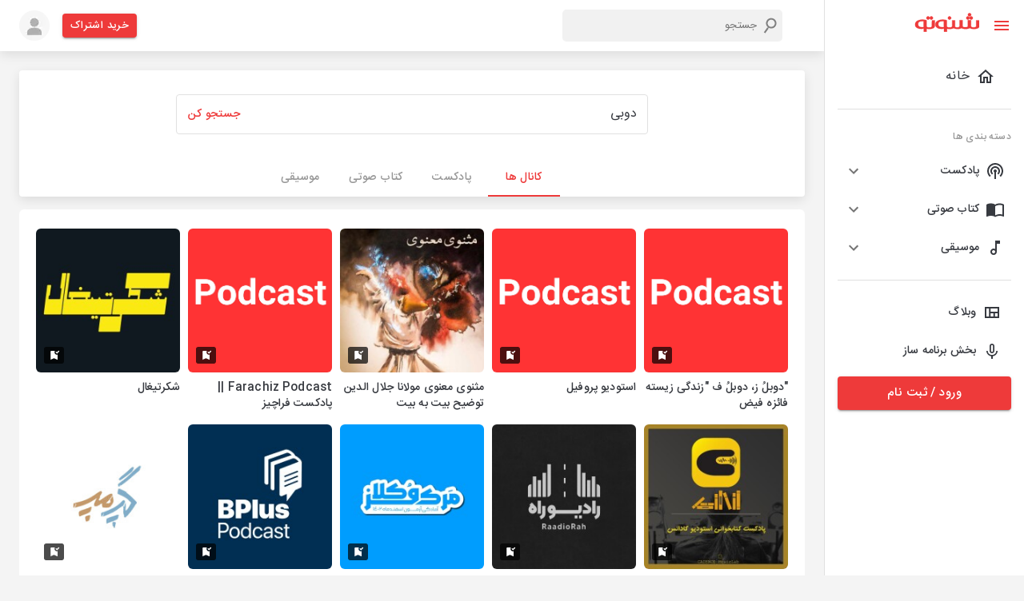

--- FILE ---
content_type: application/javascript; charset=UTF-8
request_url: https://shenoto.com/_next/static/chunks/pages/page/podcast-article-d24c7c16cc261658.js
body_size: 5747
content:
(self.webpackChunk_N_E=self.webpackChunk_N_E||[]).push([[3683],{90244:function(e,s,n){"use strict";var t=n(95318);s.Z=void 0;var i=t(n(64938)),c=n(85893),l=(0,i.default)([(0,c.jsx)("path",{d:"M11.99 2C6.47 2 2 6.48 2 12s4.47 10 9.99 10C17.52 22 22 17.52 22 12S17.52 2 11.99 2zM12 20c-4.42 0-8-3.58-8-8s3.58-8 8-8 8 3.58 8 8-3.58 8-8 8z"},"0"),(0,c.jsx)("path",{d:"M12.5 7H11v6l5.25 3.15.75-1.23-4.5-2.67z"},"1")],"AccessTime");s.Z=l},68971:function(e,s,n){"use strict";var t=n(95318);s.Z=void 0;var i=t(n(64938)),c=n(85893),l=(0,i.default)((0,c.jsx)("path",{d:"m16.24 11.51 1.57-1.57-3.75-3.75-1.57 1.57-4.14-4.13c-.78-.78-2.05-.78-2.83 0l-1.9 1.9c-.78.78-.78 2.05 0 2.83l4.13 4.13L3 17.25V21h3.75l4.76-4.76 4.13 4.13c.95.95 2.23.6 2.83 0l1.9-1.9c.78-.78.78-2.05 0-2.83l-4.13-4.13zm-7.06-.44L5.04 6.94l1.89-1.9L8.2 6.31 7.02 7.5l1.41 1.41 1.19-1.19 1.45 1.45-1.89 1.9zm7.88 7.89-4.13-4.13 1.9-1.9 1.45 1.45-1.19 1.19 1.41 1.41 1.19-1.19 1.27 1.27-1.9 1.9zm3.65-11.92c.39-.39.39-1.02 0-1.41l-2.34-2.34c-.47-.47-1.12-.29-1.41 0l-1.83 1.83 3.75 3.75 1.83-1.83z"}),"DesignServices");s.Z=l},92800:function(e,s,n){"use strict";var t=n(95318);s.Z=void 0;var i=t(n(64938)),c=n(85893),l=(0,i.default)([(0,c.jsx)("path",{d:"M20 3H4c-1.11 0-2 .89-2 2v12c0 1.1.89 2 2 2h4v2h8v-2h4c1.1 0 2-.9 2-2V5c0-1.11-.9-2-2-2zm0 14H4V5h16v12z"},"0"),(0,c.jsx)("path",{d:"M6 8.25h8v1.5H6zm10.5 1.5H18v-1.5h-1.5V7H15v4h1.5zm-6.5 2.5h8v1.5h-8zM7.5 15H9v-4H7.5v1.25H6v1.5h1.5z"},"1")],"DisplaySettings");s.Z=l},50891:function(e,s,n){"use strict";var t=n(95318);s.Z=void 0;var i=t(n(64938)),c=n(85893),l=(0,i.default)((0,c.jsx)("path",{d:"M20 4H4c-1.1 0-1.99.9-1.99 2L2 18c0 1.1.9 2 2 2h16c1.1 0 2-.9 2-2V6c0-1.1-.9-2-2-2zm0 4-8 5-8-5V6l8 5 8-5v2z"}),"Email");s.Z=l},83474:function(e,s,n){"use strict";var t=n(95318);s.Z=void 0;var i=t(n(64938)),c=n(85893),l=(0,i.default)([(0,c.jsx)("path",{d:"M12 3c-.46 0-.93.04-1.4.14-2.76.53-4.96 2.76-5.48 5.52-.48 2.61.48 5.01 2.22 6.56.43.38.66.91.66 1.47V19c0 1.1.9 2 2 2h.28c.35.6.98 1 1.72 1s1.38-.4 1.72-1H14c1.1 0 2-.9 2-2v-2.31c0-.55.22-1.09.64-1.46C18.09 13.95 19 12.08 19 10c0-3.87-3.13-7-7-7zm2 14h-4v-1h4v1zm-4 2v-1h4v1h-4zm5.31-5.26c-.09.08-.16.18-.24.26H8.92c-.08-.09-.15-.19-.24-.27-1.32-1.18-1.91-2.94-1.59-4.7.36-1.94 1.96-3.55 3.89-3.93.34-.07.68-.1 1.02-.1 2.76 0 5 2.24 5 5 0 1.43-.61 2.79-1.69 3.74z"},"0"),(0,c.jsx)("path",{d:"M11.5 11h1v3h-1z"},"1"),(0,c.jsx)("path",{d:"m9.6724 9.5808.7071-.7071 2.1214 2.1213-.7071.7071z"},"2"),(0,c.jsx)("path",{d:"m12.2081 11.7124-.707-.7071 2.1212-2.1214.7071.7072z"},"3")],"EmojiObjectsOutlined");s.Z=l},27547:function(e,s,n){"use strict";var t=n(95318);s.Z=void 0;var i=t(n(64938)),c=n(85893),l=(0,i.default)((0,c.jsx)("path",{d:"M12 12.75c1.63 0 3.07.39 4.24.9 1.08.48 1.76 1.56 1.76 2.73V18H6v-1.61c0-1.18.68-2.26 1.76-2.73 1.17-.52 2.61-.91 4.24-.91zM4 13c1.1 0 2-.9 2-2s-.9-2-2-2-2 .9-2 2 .9 2 2 2zm1.13 1.1c-.37-.06-.74-.1-1.13-.1-.99 0-1.93.21-2.78.58C.48 14.9 0 15.62 0 16.43V18h4.5v-1.61c0-.83.23-1.61.63-2.29zM20 13c1.1 0 2-.9 2-2s-.9-2-2-2-2 .9-2 2 .9 2 2 2zm4 3.43c0-.81-.48-1.53-1.22-1.85-.85-.37-1.79-.58-2.78-.58-.39 0-.76.04-1.13.1.4.68.63 1.46.63 2.29V18H24v-1.57zM12 6c1.66 0 3 1.34 3 3s-1.34 3-3 3-3-1.34-3-3 1.34-3 3-3z"}),"Groups");s.Z=l},39452:function(e,s,n){"use strict";var t=n(95318);s.Z=void 0;var i=t(n(64938)),c=n(85893),l=(0,i.default)((0,c.jsx)("path",{d:"M20 18c1.1 0 1.99-.9 1.99-2L22 5c0-1.1-.9-2-2-2H4c-1.1 0-2 .9-2 2v11c0 1.1.9 2 2 2H0c0 1.1.9 2 2 2h20c1.1 0 2-.9 2-2h-4zM4 5h16v11H4V5zm8 14c-.55 0-1-.45-1-1s.45-1 1-1 1 .45 1 1-.45 1-1 1z"}),"LaptopMac");s.Z=l},12398:function(e,s,n){"use strict";var t=n(95318);s.Z=void 0;var i=t(n(64938)),c=n(85893),l=(0,i.default)((0,c.jsx)("path",{d:"M12 14c1.66 0 2.99-1.34 2.99-3L15 5c0-1.66-1.34-3-3-3S9 3.34 9 5v6c0 1.66 1.34 3 3 3zm-1.2-9.1c0-.66.54-1.2 1.2-1.2.66 0 1.2.54 1.2 1.2l-.01 6.2c0 .66-.53 1.2-1.19 1.2-.66 0-1.2-.54-1.2-1.2V4.9zm6.5 6.1c0 3-2.54 5.1-5.3 5.1S6.7 14 6.7 11H5c0 3.41 2.72 6.23 6 6.72V21h2v-3.28c3.28-.48 6-3.3 6-6.72h-1.7z"}),"MicNone");s.Z=l},11145:function(e,s,n){"use strict";var t=n(95318);s.Z=void 0;var i=t(n(64938)),c=n(85893),l=(0,i.default)((0,c.jsx)("path",{d:"M6.62 10.79c1.44 2.83 3.76 5.14 6.59 6.59l2.2-2.2c.27-.27.67-.36 1.02-.24 1.12.37 2.33.57 3.57.57.55 0 1 .45 1 1V20c0 .55-.45 1-1 1-9.39 0-17-7.61-17-17 0-.55.45-1 1-1h3.5c.55 0 1 .45 1 1 0 1.25.2 2.45.57 3.57.11.35.03.74-.25 1.02l-2.2 2.2z"}),"Phone");s.Z=l},702:function(e,s,n){"use strict";n.r(s);var t=n(46574),i=n(66242),c=n(86886),l=n(99226),r=n(15861),o=(n(67294),n(25675)),x=n.n(o),a=n(39452),d=n(12398),h=n(90244),m=n(83474),p=n(92800),j=n(68971),f=n(27547),Z=n(11145),g=n(50891),u=n(25128),b=n(11163),v=n(9008),z=n.n(v),y=n(85893);s.default=function(){var e=(0,b.useRouter)(),s=[{icon:(0,y.jsx)(m.Z,{fontSize:"large",sx:{mb:1}}),title:"\u06cc\u06a9 \u0630\u0647\u0646 \u062e\u0644\u0627\u0642",desc:"\u0628\u0631\u0627\u06cc \u062a\u0648\u0644\u06cc\u062f \u0645\u062d\u062a\u0648\u0627\u06cc \u062c\u0630\u0627\u0628"},{icon:(0,y.jsx)(d.Z,{fontSize:"large",sx:{mb:1}}),title:" \u0645\u06cc\u06a9\u0631\u0648\u0641\u0648\u0646 \u0628\u0627 \u06a9\u06cc\u0641\u06cc\u062a \u0645\u062a\u0648\u0633\u0637 \u0628\u0647 \u0628\u0627\u0644\u0627",desc:"\u062c\u0647\u062a \u0636\u0628\u0637 \u0635\u062f\u0627\u06cc \u0634\u0645\u0627"},{icon:(0,y.jsx)(a.Z,{fontSize:"large",sx:{mb:1}}),title:"\u06cc\u06a9 \u06a9\u0627\u0645\u067e\u06cc\u0648\u062a\u0631 \u06cc\u0627 \u0644\u067e \u062a\u0627\u067e",desc:"\u06a9\u0647 \u0627\u0632 \u0622\u0646 \u0628\u0631\u0627\u06cc \u0648\u06cc\u0631\u0627\u06cc\u0634 \u0641\u0627\u06cc\u0644\u200c\u0647\u0627 \u0627\u0633\u062a\u0641\u0627\u062f\u0647 \u06a9\u0646\u06cc\u062f"},{icon:(0,y.jsx)(h.Z,{fontSize:"large",sx:{mb:1}}),title:"\u0645\u0642\u062f\u0627\u0631 \u0632\u06cc\u0627\u062f\u06cc \u0632\u0645\u0627\u0646",desc:"\u062a\u0627 \u0628\u0631\u0627\u06cc \u0633\u0627\u062e\u062a \u067e\u0627\u062f\u06a9\u0633\u062a \u0635\u0631\u0641 \u06a9\u0646\u06cc\u062f"}],n=[{icon:(0,y.jsx)(d.Z,{fontSize:"large",sx:{mb:1},color:"secondary"}),title:"\u0636\u0628\u0637"},{icon:(0,y.jsx)(p.Z,{fontSize:"large",sx:{mb:1},color:"secondary"}),title:"\u062a\u062f\u0648\u06cc\u0646"},{icon:(0,y.jsx)(j.Z,{fontSize:"large",sx:{mb:1},color:"secondary"}),title:"\u0647\u0648\u06cc\u062a \u0628\u0635\u0631\u06cc \u0648 \u0637\u0631\u0627\u062d\u06cc"},{icon:(0,y.jsx)(f.Z,{fontSize:"large",sx:{mb:1},color:"secondary"}),title:"\u062a\u0628\u0644\u06cc\u063a\u0627\u062a"}];return(0,y.jsxs)(t.Z,{maxWidth:"lg",sx:{my:{xs:3,md:5},px:{xs:0,md:3}},children:[(0,y.jsx)(z(),{children:(0,y.jsx)("link",{rel:"canonical",href:"https://shenoto.com"+e.asPath})}),(0,y.jsx)(i.Z,{className:"box-shadow-1",children:(0,y.jsxs)(c.ZP,{container:!0,spacing:2,children:[(0,y.jsx)(c.ZP,{item:!0,xs:12,sm:6,children:(0,y.jsx)(l.Z,{sx:{width:1,height:"450px",position:"relative"},children:(0,y.jsx)(x(),{src:"/images/podcast-article.jpg",alt:"podcast-article",layout:"fill",className:"cu-image-next"})})}),(0,y.jsx)(c.ZP,{item:!0,xs:12,sm:6,children:(0,y.jsxs)(l.Z,{sx:{display:"flex",flexDirection:"column",justifyContent:"center",height:1,p:2},children:[(0,y.jsx)(r.Z,{component:"span",sx:{width:"40px",height:"4px",background:"#EE3A3A",borderRadius:"2px",mb:2}}),(0,y.jsx)(r.Z,{component:"h1",variant:"h4",sx:{fontWeight:"bold",mb:4},children:"\u0631\u0627\u0647\u0646\u0645\u0627\u06cc \u0633\u0627\u062e\u062a \u067e\u0627\u062f\u06a9\u0633\u062a"}),(0,y.jsx)(r.Z,{children:"\u0627\u06cc\u0646 \u0631\u0627\u0647\u0646\u0645\u0627\u06cc \u0633\u0627\u062e\u062a \u067e\u0627\u062f\u06a9\u0633\u062a \u0628\u0647 \u0634\u0645\u0627 \u06a9\u0645\u06a9 \u0645\u06cc\u200c\u06a9\u0646\u062f \u062a\u0627 \u0628\u0627 \u0645\u0631\u0627\u062d\u0644\u060c \u0627\u0628\u0632\u0627\u0631\u0647\u0627 \u0648 \u0647\u0631 \u0622\u0646\u0686\u0647 \u06a9\u0647 \u062f\u0631 \u0637\u06cc \u0645\u0633\u06cc\u0631 \u062a\u0648\u0644\u06cc\u062f \u06cc\u06a9 \u0641\u0627\u06cc\u0644 \u0635\u0648\u062a\u06cc \u0648 \u0627\u0646\u062a\u0634\u0627\u0631 \u0622\u0646 \u0646\u06cc\u0627\u0632 \u062f\u0627\u0631\u06cc\u062f \u0622\u0634\u0646\u0627 \u0634\u0648\u06cc\u062f. \u067e\u06cc\u0634 \u0627\u0632 \u067e\u0631\u062f\u0627\u062e\u062a\u0646 \u0628\u0647 \u0627\u06cc\u0646 \u0645\u0648\u0636\u0648\u0639 \u0628\u0647 \u0627\u06cc\u0646 \u0622\u0645\u0627\u0631\u0647\u0627 \u062a\u0648\u062c\u0647 \u06a9\u0646\u06cc\u062f:"})]})})]})}),(0,y.jsxs)(c.ZP,{container:!0,rowSpacing:8,sx:{mb:8,mt:2},children:[(0,y.jsx)(c.ZP,{item:!0,xs:12,md:4,children:(0,y.jsxs)(l.Z,{sx:{display:"flex",flexDirection:"column",alignItems:"center"},children:[(0,y.jsx)(r.Z,{component:"span",variant:"h4",sx:{fontWeight:"bold"},children:"1000+"}),(0,y.jsx)(r.Z,{component:"span",className:"color-grey-2",children:"\u0628\u0627\u0631 \u067e\u062e\u0634 \u0628\u0647 \u0627\u0632\u0627\u06cc \u0647\u0631 \u0641\u0627\u06cc\u0644 \u067e\u0627\u062f\u06a9\u0633\u062a"})]})}),(0,y.jsx)(c.ZP,{item:!0,xs:12,md:4,children:(0,y.jsxs)(l.Z,{sx:{display:"flex",flexDirection:"column",alignItems:"center"},children:[(0,y.jsx)(r.Z,{component:"span",variant:"h4",sx:{fontWeight:"bold"},children:"30+"}),(0,y.jsx)(r.Z,{component:"span",variant:"h5",sx:{fontWeight:"bold"},children:"\u0645\u06cc\u0644\u06cc\u0648\u0646 \u062a\u0648\u0645\u0627\u0646"}),(0,y.jsx)(r.Z,{component:"span",className:"color-grey-2",children:"\u0645\u06cc\u0627\u0646\u06af\u06cc\u0646 \u062f\u0631\u0627\u0645\u062f \u0628\u0647 \u0627\u0632\u0627\u06cc \u0647\u0631 \u0627\u067e\u06cc\u0632\u0648\u062f \u0628\u0627 \u06af\u0630\u0631 \u0632\u0645\u0627\u0646"})]})}),(0,y.jsx)(c.ZP,{item:!0,xs:12,md:4,children:(0,y.jsxs)(l.Z,{sx:{display:"flex",flexDirection:"column",alignItems:"center"},children:[(0,y.jsx)(r.Z,{component:"span",variant:"h4",sx:{fontWeight:"bold"},children:"900,000+"}),(0,y.jsx)(r.Z,{component:"span",className:"color-grey-2",children:"\u06a9\u0627\u0631\u0628\u0631 \u062a\u0646\u0647\u0627 \u062f\u0631 \u0634\u0646\u0648\u062a\u0648"})]})})]}),(0,y.jsxs)(i.Z,{className:"box-shadow-1",sx:{py:5},children:[(0,y.jsxs)(l.Z,{sx:{backgroundImage:"url(/images/shape2.png)",backgroundRepeat:"no-repeat",backgroundSize:{xs:"contain",md:"unset"},backgroundPosition:"left"},children:[(0,y.jsx)(l.Z,{sx:{display:"flex",justifyContent:"center",mb:3},children:(0,y.jsx)(r.Z,{sx:{"&::after":{content:'""',display:"block",width:"60px",height:"5px",borderRadius:"3px",background:"#EE3A3A",mt:1},mb:2,display:"flex",flexDirection:"column",alignItems:"center",fontWeight:"bold"},component:"h2",variant:"h6",children:"\u0645\u0631\u0627\u062d\u0644 \u062a\u0648\u0644\u06cc\u062f \u067e\u0627\u062f\u06a9\u0633\u062a"})}),(0,y.jsxs)(c.ZP,{container:!0,sx:{px:{xs:2,sm:5,lg:10}},rowSpacing:10,children:[(0,y.jsx)(c.ZP,{item:!0,children:(0,y.jsxs)(r.Z,{sx:{textAlign:"center"},children:["\u0627\u06af\u0631 \u0642\u0628\u0644\u0627 \u062f\u0631 \u0632\u0645\u06cc\u0646\u0647 \u0633\u0627\u062e\u062a \u0641\u0627\u06cc\u0644\u200c\u0647\u0627\u06cc \u0635\u0648\u062a\u06cc \u0641\u0639\u0627\u0644\u06cc\u062a \u0646\u06a9\u0631\u062f\u0647 \u0628\u0627\u0634\u06cc\u062f\u060c \u0627\u0646\u062c\u0627\u0645 \u0627\u06cc\u0646 \u06a9\u0627\u0631 \u0628\u0631\u0627\u06cc \u0628\u0627\u0631 \u0627\u0648\u0644 \u0645\u06cc\u200c\u062a\u0648\u0627\u0646\u062f \u06a9\u0627\u0645\u0644\u0627\u064b \u06af\u06cc\u062c\u200c\u06a9\u0646\u0646\u062f\u0647 \u0628\u0627\u0634\u062f\u060c \u0627\u0645\u0627 \u0634\u0646\u0648\u062a\u0648 \u0628\u0647 \u0639\u0646\u0648\u0627\u0646 \u0645\u062c\u0645\u0648\u0639\u0647\u200c\u0627\u06cc \u0641\u0639\u0627\u0644 \u062f\u0631 \u0627\u06cc\u0646 \u0632\u0645\u06cc\u0646\u0647 \u0645\u06cc\u200c\u062a\u0648\u0627\u0646\u062f \u06cc\u06a9 \u0631\u0627\u0647\u0646\u0645\u0627\u06cc \u06af\u0627\u0645 \u0628\u0647 \u06af\u0627\u0645 \u0627\u0631\u0627\u0626\u0647 \u062f\u0647\u062f \u06a9\u0647 \u062f\u0631 \u062a\u0645\u0627\u0645\u06cc \u0645\u0631\u0627\u062d\u0644 \u0628\u0647 \u0634\u0645\u0627 \u06a9\u0645\u06a9 \u06a9\u0646\u062f.",(0,y.jsx)("br",{}),"\u0627\u06cc\u0646 \u0645\u0631\u0627\u062d\u0644 \u0639\u0628\u0627\u0631\u062a\u0646\u062f \u0627\u0632:"]})}),(0,y.jsx)(c.ZP,{item:!0,children:(0,y.jsxs)(l.Z,{sx:{width:{md:"70%"}},children:[(0,y.jsx)(r.Z,{component:"h3",sx:{"&::before":{content:'"1. "',color:"#EE3A3A"},fontWeight:"bold",mb:2},className:"font-size-18",children:"\u062a\u0648\u0644\u06cc\u062f \u0645\u062d\u062a\u0648\u0627"}),(0,y.jsx)(r.Z,{children:"\u0645\u062d\u062a\u0648\u0627\u06cc \u062c\u0630\u0627\u0628 \u0646\u0642\u0634 \u0645\u0647\u0645\u06cc \u062f\u0631 \u062c\u0630\u0628 \u0645\u062e\u0627\u0637\u0628 \u062f\u0627\u0631\u062f. \u0628\u0631\u0627\u06cc \u0627\u06cc\u0646 \u0645\u0646\u0638\u0648\u0631 \u0645\u06cc\u200c\u062a\u0648\u0627\u0646\u06cc\u062f \u062f\u0631 \u0632\u0645\u06cc\u0646\u0647 \u062a\u062e\u0635\u0635 \u062e\u0648\u062f \u0627\u0642\u062f\u0627\u0645 \u0628\u0647 \u0633\u0627\u062e\u062a \u067e\u0627\u062f\u06a9\u0633\u062a \u06a9\u0646\u06cc\u062f. \u067e\u0633 \u0642\u0628\u0644 \u0627\u0632 \u0627\u06cc\u0646\u06a9\u0647 \u0633\u0631\u0627\u063a \u0645\u0631\u0627\u062d\u0644 \u062c\u0645\u0639\u200c\u0622\u0648\u0631\u06cc \u0627\u0637\u0644\u0627\u0639\u0627\u062a \u0648 \u06cc\u0627 \u0636\u0628\u0637 \u0628\u0631\u0648\u06cc\u062f\u060c \u0627\u0628\u062a\u062f\u0627 \u06cc\u06a9 \u062d\u0648\u0632\u0647 \u0631\u0627 \u062f\u0631 \u0646\u0638\u0631 \u0628\u06af\u06cc\u0631\u06cc\u062f \u0648 \u0628\u0631 \u0627\u0633\u0627\u0633 \u0622\u0646 \u0628\u0631\u0627\u06cc 10 \u0642\u0633\u0645\u062a\u060c \u0645\u0648\u0636\u0648\u0639 \u062a\u0639\u06cc\u06cc\u0646 \u06a9\u0646\u06cc\u062f. \u0633\u067e\u0633 \u062d\u062f\u0627\u0642\u0644 \u0628\u0631\u0627\u06cc 2 \u0642\u0633\u0645\u062a \u0627\u0637\u0644\u0627\u0639\u0627\u062a \u0631\u0627 \u062c\u0645\u0639\u200c\u0622\u0648\u0631\u06cc \u06a9\u0631\u062f\u0647 \u0648 \u0645\u062a\u0646 \u0631\u0627 \u0622\u0645\u0627\u062f\u0647 \u06a9\u0646\u06cc\u062f."})]})}),(0,y.jsx)(c.ZP,{item:!0,sx:{display:"flex",justifyContent:"right"},children:(0,y.jsxs)(l.Z,{sx:{width:{md:"70%"}},children:[(0,y.jsx)(r.Z,{component:"h3",sx:{"&::before":{content:'"2. "',color:"#EE3A3A"},fontWeight:"bold",mb:2},className:"font-size-18",children:"\u0636\u0628\u0637"}),(0,y.jsx)(r.Z,{children:"\u06cc\u06a9\u06cc \u0627\u0632 \u0645\u0647\u0645\u200c\u062a\u0631\u06cc\u0646 \u0648 \u0686\u0627\u0644\u0634\u200c\u0628\u0631\u0627\u0646\u06af\u06cc\u0632\u062a\u0631\u06cc\u0646 \u0628\u062e\u0634\u200c\u0647\u0627\u06cc\u06cc \u06a9\u0647 \u062f\u0631 \u0631\u0627\u0647\u0646\u0645\u0627\u06cc \u0633\u0627\u062e\u062a \u067e\u0627\u062f\u06a9\u0633\u062a \u0628\u0627\u06cc\u062f \u0628\u0647 \u0622\u0646 \u062a\u0648\u062c\u0647 \u06a9\u0646\u06cc\u062f\u060c \u0645\u0631\u062d\u0644\u0647 \u0636\u0628\u0637 \u0627\u0633\u062a. \u0686\u0631\u0627 \u06a9\u0647 \u062d\u062a\u06cc \u0627\u06af\u0631 \u062f\u0631 \u0628\u062e\u0634 \u062a\u0648\u0644\u06cc\u062f \u0645\u062d\u062a\u0648\u0627 \u062e\u0648\u0628 \u0639\u0645\u0644 \u06a9\u0646\u06cc\u062f \u0627\u0645\u0627 \u06a9\u06cc\u0641\u06cc\u062a \u0636\u0628\u0637 \u0645\u0646\u0627\u0633\u0628\u06cc \u0646\u062f\u0627\u0634\u062a\u0647 \u0628\u0627\u0634\u06cc\u062f\u060c \u0645\u062e\u0627\u0637\u0628 \u062c\u0630\u0628 \u0622\u0646 \u0646\u0645\u06cc\u200c\u0634\u0648\u062f. \u0628\u0631\u0627\u06cc \u0627\u06cc\u0646 \u0627\u0645\u0631 \u0628\u0627\u06cc\u062f \u0627\u0632 \u0627\u0645\u06a9\u0627\u0646\u0627\u062a \u0636\u0628\u0637 \u062e\u0648\u0628 \u0648 \u0645\u0646\u0627\u0633\u0628 \u0628\u0647\u0631\u0647 \u0628\u06af\u06cc\u0631\u06cc\u062f."})]})}),(0,y.jsx)(c.ZP,{item:!0,children:(0,y.jsxs)(l.Z,{sx:{width:{md:"70%"}},children:[(0,y.jsx)(r.Z,{component:"h3",sx:{"&::before":{content:'"3. "',color:"#EE3A3A"},fontWeight:"bold",mb:2},className:"font-size-18",children:"\u0648\u06cc\u0631\u0627\u06cc\u0634"}),(0,y.jsx)(r.Z,{children:"\u067e\u0633 \u0627\u0632 \u0627\u06cc\u0646\u06a9\u0647 \u0641\u0627\u06cc\u0644 \u0631\u0627 \u0636\u0628\u0637 \u06a9\u0631\u062f\u06cc\u062f \u0628\u0627\u06cc\u062f \u0628\u0627 \u0627\u0633\u062a\u0641\u0627\u062f\u0647 \u0627\u0632 \u0627\u0628\u0632\u0627\u0631\u0647\u0627\u06cc\u06cc \u0646\u0638\u06cc\u0631 Adobe Audition \u0641\u0627\u06cc\u0644 \u0631\u0627 \u062a\u062f\u0648\u06cc\u0646 \u06a9\u0646\u06cc\u062f. \u0635\u062f\u0627\u0647\u0627 \u0631\u0627 \u062a\u0646\u0638\u06cc\u0645 \u06a9\u0646\u06cc\u062f\u060c \u062f\u0631 \u0628\u062e\u0634\u200c\u0647\u0627\u06cc \u0645\u0648\u0631\u062f \u0646\u06cc\u0627\u0632 \u0645\u0648\u0633\u06cc\u0642\u06cc \u06cc\u0627 \u0635\u062f\u0627\u06cc \u0632\u0645\u06cc\u0646\u0647 \u0627\u0636\u0627\u0641\u0647 \u06a9\u0646\u06cc\u062f \u0648 \u0628\u062e\u0634\u200c\u0647\u0627\u06cc \u0627\u0636\u0627\u0641\u06cc \u0631\u0627 \u062d\u0630\u0641 \u06a9\u0646\u06cc\u062f. \u0627\u06cc\u0646 \u0627\u0642\u062f\u0627\u0645 \u0645\u06cc\u200c\u062a\u0648\u0627\u0646\u062f \u0628\u0647 \u062c\u0630\u0627\u0628\u06cc\u062a \u067e\u0627\u062f\u06a9\u0633\u062a \u0628\u06cc\u0627\u0641\u0632\u0627\u06cc\u062f \u0648 \u0645\u062e\u0627\u0637\u0628 \u0631\u0627 \u062a\u0631\u063a\u06cc\u0628 \u06a9\u0646\u062f \u06a9\u0647 \u062a\u0627 \u0627\u0646\u062a\u0647\u0627\u06cc \u0641\u0627\u06cc\u0644 \u0628\u0627 \u0634\u0645\u0627 \u0647\u0645\u0631\u0627\u0647 \u0628\u0627\u0634\u062f."})]})}),(0,y.jsx)(c.ZP,{item:!0,sx:{display:"flex",justifyContent:"right"},children:(0,y.jsxs)(l.Z,{sx:{width:{md:"70%"}},children:[(0,y.jsx)(r.Z,{component:"h3",sx:{"&::before":{content:'"4. "',color:"#EE3A3A"},fontWeight:"bold",mb:2},className:"font-size-18",children:"\u0627\u0646\u062a\u0634\u0627\u0631"}),(0,y.jsx)(r.Z,{children:"\u0628\u0633\u062a\u0631 \u0627\u0646\u062a\u0634\u0627\u0631 \u0627\u0632 \u0645\u0648\u0636\u0648\u0639\u0627\u062a \u0686\u0627\u0644\u0634\u200c\u0628\u0631\u0627\u0646\u06af\u06cc\u0632 \u0627\u0633\u062a. \u062f\u0631 \u062d\u0627\u0644\u06cc \u06a9\u0647 \u0647\u0645\u0648\u0627\u0631\u0647 \u0628\u0633\u062a\u0631\u0647\u0627\u06cc \u062e\u0627\u0631\u062c\u06cc \u0645\u0634\u06a9\u0644\u0627\u062a\u06cc \u0631\u0627 \u0633\u0631 \u0631\u0627\u0647 \u06a9\u0627\u0631\u0628\u0631\u0627\u0646 \u0627\u06cc\u0631\u0627\u0646\u06cc \u0642\u0631\u0627\u0631 \u0645\u06cc\u200c\u062f\u0647\u0646\u062f\u060c \u0634\u0645\u0627 \u0645\u06cc\u200c\u062a\u0648\u0627\u0646\u06cc\u062f \u0628\u0647 \u0635\u0648\u0631\u062a \u0631\u0627\u06cc\u06af\u0627\u0646 \u0627\u0632 \u062e\u062f\u0645\u0627\u062a \u0634\u0646\u0648\u062a\u0648 \u0628\u0631\u0627\u06cc \u0628\u0631\u0646\u0627\u0645\u0647\u200c\u0633\u0627\u0632\u0627\u0646 \u0628\u0647\u0631\u0647\u200c\u0645\u0646\u062f \u0634\u0648\u06cc\u062f \u0648 \u0641\u0627\u06cc\u0644 \u062e\u0648\u062f \u0631\u0627 \u062f\u0631 \u0627\u06cc\u0646 \u0628\u0633\u062a\u0631 \u0622\u067e\u0644\u0648\u062f \u06a9\u0646\u06cc\u062f. \u0633\u067e\u0633 \u0627\u0632 \u0637\u0631\u06cc\u0642 RSS FEED \u062f\u0631 \u0633\u0627\u06cc\u0631 \u067e\u0627\u062f\u06a9\u0686\u0631\u0647\u0627 \u0646\u0638\u06cc\u0631 Catsbox\u060c Apple Podcasts \u0648... \u0646\u06cc\u0632 \u0641\u0627\u06cc\u0644 \u062e\u0648\u062f \u0631\u0627 \u062f\u0631 \u062f\u0633\u062a\u0631\u0633 \u0645\u062e\u0627\u0637\u0628\u06cc\u0646 \u0642\u0631\u0627\u0631 \u062f\u0647\u06cc\u062f."})]})})]})]}),(0,y.jsxs)(l.Z,{sx:{backgroundImage:"url(/images/shape1.png)",backgroundRepeat:"no-repeat",backgroundSize:{xs:"contain",md:"unset"},backgroundPosition:"right",my:10,px:{xs:2,sm:5,lg:10}},children:[(0,y.jsx)(l.Z,{sx:{display:"flex",justifyContent:"center"},children:(0,y.jsx)(r.Z,{sx:{"&::after":{content:'""',display:"block",width:"60px",height:"5px",borderRadius:"3px",background:"#EE3A3A",mt:1},mb:2,display:"flex",flexDirection:"column",alignItems:"center",fontWeight:"bold"},component:"h2",variant:"h6",children:"\u0627\u0628\u0632\u0627\u0631 \u0647\u0627\u06cc \u0645\u0648\u0631\u062f \u0646\u06cc\u0627\u0632"})}),(0,y.jsxs)(r.Z,{sx:{textAlign:"center"},children:["\u0627\u0632 \u0645\u0648\u0636\u0648\u0639\u0627\u062a\u06cc \u06a9\u0647 \u062f\u0631 \u0647\u0631 \u0631\u0627\u0647\u0646\u0645\u0627\u06cc \u0633\u0627\u062e\u062a \u067e\u0627\u062f\u06a9\u0633\u062a \u0628\u0627\u06cc\u062f \u0628\u0647 \u0622\u0646 \u067e\u0631\u062f\u0627\u062e\u062a\u060c \u0645\u0628\u062d\u062b \u0644\u0648\u0627\u0632\u0645 \u0648 \u0627\u0628\u0632\u0627\u0631\u0647\u0627\u06cc \u0645\u0648\u0631\u062f \u0646\u06cc\u0627\u0632 \u0627\u0633\u062a. \u0627\u0645\u0627 \u0628\u0631 \u062e\u0644\u0627\u0641 \u062a\u0635\u0648\u0631 \u0639\u0645\u0648\u0645\u060c \u0628\u0631\u0627\u06cc \u0636\u0628\u0637 \u067e\u0627\u062f\u06a9\u0633\u062a \u0646\u06cc\u0627\u0632 \u0628\u0647 \u0635\u0631\u0641 \u0647\u0632\u06cc\u0646\u0647 \u0632\u06cc\u0627\u062f\u06cc \u0646\u06cc\u0633\u062a.",(0,y.jsx)("br",{}),"\u0627\u06cc\u0646 \u0627\u0628\u0632\u0627\u0631\u0647\u0627 \u0639\u0628\u0627\u0631\u062a\u0646\u062f \u0627\u0632:"]}),(0,y.jsx)(l.Z,{sx:{my:10},children:(0,y.jsx)(c.ZP,{container:!0,spacing:4,children:s.map((function(e){return(0,y.jsx)(c.ZP,{item:!0,xs:12,sm:6,md:3,children:(0,y.jsx)(i.Z,{className:"box-shadow-1",sx:{p:2,aspectRatio:"1/1"},children:(0,y.jsxs)(l.Z,{sx:{display:"flex",flexDirection:"column",alignItems:"center",justifyContent:"center",height:1},children:[e.icon,(0,y.jsx)(r.Z,{sx:{fontWeight:"bold",textAlign:"center",mb:1},children:e.title}),(0,y.jsx)(r.Z,{className:"font-size-12",sx:{textAlign:"center"},children:e.desc})]})})})}))})}),(0,y.jsx)(l.Z,{sx:{display:"flex",justifyContent:"center"},children:(0,y.jsx)(r.Z,{sx:{"&::after":{content:'""',display:"block",width:"60px",height:"5px",borderRadius:"3px",background:"#4A2377",mt:1},mb:2,display:"flex",flexDirection:"column",alignItems:"center",fontWeight:"bold"},component:"h2",variant:"h6",children:"\u0634\u0646\u0648\u0628\u0627\u06a9\u0633\u060c \u0633\u0627\u062f\u0647 \u062a\u0631\u06cc\u0646 \u0631\u0648\u0634 \u0633\u0627\u062e\u062a \u067e\u0627\u062f\u06a9\u0633\u062a"})}),(0,y.jsx)(r.Z,{sx:{textAlign:"center"},children:"\u062f\u0631 \u0645\u0633\u06cc\u0631 \u062a\u0648\u0644\u06cc\u062f \u067e\u0627\u062f\u06a9\u0633\u062a \u0634\u0645\u0627 \u0628\u0647 \u06cc\u06a9 \u0631\u0627\u0647\u0646\u0645\u0627\u06cc \u0633\u0627\u062e\u062a \u067e\u0627\u062f\u06a9\u0633\u062a \u0646\u06cc\u0627\u0632 \u062f\u0627\u0631\u06cc\u062f \u062a\u0627 \u062f\u0631 \u062a\u0645\u0627\u0645 \u0645\u0631\u0627\u062d\u0644 \u0634\u0645\u0627 \u0631\u0627 \u06cc\u0627\u0631\u06cc \u06a9\u0631\u062f\u0647 \u0648 \u0645\u0627\u0646\u0646\u062f \u0645\u0634\u0627\u0648\u0631\u06cc \u06a9\u0627\u0631\u0628\u0644\u062f \u0647\u0645\u0631\u0627\u0647 \u0634\u0645\u0627 \u0628\u0627\u0634\u062f. \u0634\u0646\u0648\u0628\u0627\u06a9\u0633 \u06cc\u06a9\u06cc \u0627\u0632 \u0632\u06cc\u0631 \u0645\u062c\u0645\u0648\u0639\u0647\u200c\u0647\u0627\u06cc \u0634\u0646\u0648\u062a\u0648 \u0627\u0633\u062a \u06a9\u0647 \u062f\u0631 \u0648\u0627\u0642\u0639 \u06cc\u06a9 \u0627\u0633\u062a\u0648\u062f\u06cc\u0648 \u062a\u062e\u0635\u0635\u06cc \u0633\u0627\u062e\u062a \u067e\u0627\u062f\u06a9\u0633\u062a \u0628\u0647 \u0634\u0645\u0627\u0631 \u0645\u06cc\u200c\u0631\u0648\u062f \u06a9\u0647 \u0628\u0631 \u062d\u0633\u0628 \u0646\u06cc\u0627\u0632 \u0634\u0645\u0627 \u062f\u0631 \u0645\u0633\u06cc\u0631 \u062a\u0647\u06cc\u0647 \u0648 \u062a\u0648\u0644\u06cc\u062f \u06cc\u06a9 \u067e\u0627\u062f\u06a9\u0633\u062a \u0647\u0645\u0631\u0627\u0647 \u0634\u0645\u0627\u0633\u062a. \u0627\u06cc\u0646 \u0645\u062c\u0645\u0648\u0639\u0647 \u062a\u0627 \u06a9\u0646\u0648\u0646:"})]}),(0,y.jsx)(l.Z,{children:(0,y.jsx)(x(),{src:"/images/podcast-article-stats.png",alt:"podcast-article",width:"1155px",height:"334px"})}),(0,y.jsx)(l.Z,{sx:{display:"flex",justifyContent:"center",mt:10},children:(0,y.jsx)(r.Z,{sx:{"&::after":{content:'""',display:"block",width:"60px",height:"5px",borderRadius:"3px",background:"#4A2377",mt:1},mb:2,display:"flex",flexDirection:"column",alignItems:"center",fontWeight:"bold"},component:"h2",variant:"h6",children:"\u0634\u0646\u0648\u0628\u0627\u06a9\u0633 \u0686\u0647 \u062e\u062f\u0645\u0627\u062a\u06cc \u0631\u0627 \u0627\u0631\u0627\u0626\u0647 \u0645\u06cc\u200c\u062f\u0647\u062f\u061f"})}),(0,y.jsx)(l.Z,{sx:{mb:5,px:2},children:(0,y.jsx)(r.Z,{sx:{textAlign:"center"},children:"\u0628\u0631 \u062d\u0633\u0628 \u0646\u06cc\u0627\u0632 \u0634\u0645\u0627\u060c \u0634\u0646\u0648\u0628\u0627\u06a9\u0633 \u0645\u06cc\u200c\u062a\u0648\u0627\u0646\u062f \u062f\u0631 \u0645\u0631\u0627\u062d\u0644 \u0645\u062e\u062a\u0644\u0641 \u062a\u0648\u0644\u06cc\u062f \u067e\u0627\u062f\u06a9\u0633\u062a \u0628\u0647 \u0634\u0645\u0627 \u06a9\u0645\u06a9 \u06a9\u0646\u062f \u06a9\u0647 \u0639\u0628\u0627\u0631\u062a\u0646\u062f \u0627\u0632:"})}),(0,y.jsx)(l.Z,{sx:{mx:{xs:5,sm:8,lg:15}},children:(0,y.jsx)(c.ZP,{container:!0,spacing:4,children:n.map((function(e){return(0,y.jsx)(c.ZP,{item:!0,xs:12,sm:6,md:3,children:(0,y.jsx)(i.Z,{className:"box-shadow-1",sx:{p:2,aspectRatio:"1/1",borderRadius:5},children:(0,y.jsxs)(l.Z,{sx:{display:"flex",flexDirection:"column",alignItems:"center",justifyContent:"center",height:1},children:[e.icon,(0,y.jsx)(r.Z,{sx:{fontWeight:"bold",textAlign:"center"},children:e.title})]})})})}))})}),(0,y.jsx)(l.Z,{sx:{mt:15},children:(0,y.jsx)(l.Z,{sx:{display:"flex",justifyContent:"center"},children:(0,y.jsx)(r.Z,{sx:{"&::after":{content:'""',display:"block",width:"60px",height:"5px",borderRadius:"3px",background:"#EE3A3A",mt:1},display:"flex",flexDirection:"column",alignItems:"center"},component:"h2",children:"\u0628\u0627 \u0645\u0627 \u062f\u0631 \u062a\u0645\u0627\u0633 \u0628\u0627\u0634\u06cc\u062f"})})}),(0,y.jsxs)(l.Z,{sx:{display:"flex",justifyContent:"center",gap:4,my:3},children:[(0,y.jsx)("a",{href:"tel:02188511128",children:(0,y.jsx)(Z.Z,{fontSize:"large"})}),(0,y.jsx)("a",{href:"mailto:info@shenoto.com",children:(0,y.jsx)(g.Z,{fontSize:"large"})}),(0,y.jsx)("a",{href:"https://t.me/shenoto",target:"_blank",children:(0,y.jsx)(u.Z,{fontSize:"large"})})]}),(0,y.jsx)(l.Z,{sx:{"&::after":{content:'""',display:"block",width:"60px",height:"2px",borderRadius:"3px",background:"#000",mt:3},display:"flex",flexDirection:"column",alignItems:"center",mb:3,px:2},children:(0,y.jsx)(r.Z,{sx:{textAlign:"center"},children:"\u062e\u06cc\u0627\u0628\u0627\u0646 \u0648\u0644\u06cc\u0639\u0635\u0631\u060c \u0628\u0627\u0644\u0627\u062a\u0631 \u0627\u0632 \u067e\u0627\u0631\u06a9 \u0633\u0627\u0639\u06cc\u060c \u062e\u06cc\u0627\u0628\u0627\u0646 \u06f3\u06f4 \u060c \u067e\u0644\u0627\u06a9 \u06f4, \u0634\u0631\u06a9\u062a \u0628\u0633\u062a\u0631 \u0647\u0648\u0634\u0645\u0646\u062f \u0631\u0633\u0627 \u0622\u0648\u0627"})}),(0,y.jsxs)(l.Z,{sx:{textAlign:"center"},children:[(0,y.jsx)(r.Z,{sx:{mb:1},children:"info@shenoto.com"}),(0,y.jsx)(r.Z,{sx:{mb:1},dir:"ltr",children:"021 88511128-9"}),(0,y.jsx)(r.Z,{dir:"ltr",children:"@shenotoPR"})]})]})]})}},91164:function(e,s,n){(window.__NEXT_P=window.__NEXT_P||[]).push(["/page/podcast-article",function(){return n(702)}])}},function(e){e.O(0,[9774,2888,179],(function(){return s=91164,e(e.s=s);var s}));var s=e.O();_N_E=s}]);

--- FILE ---
content_type: application/javascript; charset=UTF-8
request_url: https://shenoto.com/_next/static/chunks/pages/page/responsibility-a1d7cd40fd53b4b2.js
body_size: 2039
content:
(self.webpackChunk_N_E=self.webpackChunk_N_E||[]).push([[4654],{44497:function(e,i,r){"use strict";r.r(i),r.d(i,{default:function(){return d}});r(67294);var n=r(15861),s=r(46574),a=r(99226),t=r(67720),p=r(25675),x=r.n(p),c=r(9008),l=r.n(c),o=r(11163),h=r(85893);function d(){var e=(0,o.useRouter)();return(0,h.jsxs)(s.Z,{maxWidth:"lg",sx:{backgroundImage:"url(/images/overlay.png)",position:"relative"},children:[(0,h.jsx)(l(),{children:(0,h.jsx)("link",{rel:"canonical",href:"https://shenoto.com"+e.asPath})}),(0,h.jsxs)(a.Z,{sx:{marginTop:"20px",marginBottom:"30px"},className:"mainContainer border-radius-6",children:[(0,h.jsx)(n.Z,{variant:"h5",component:"h5",sx:{margin:"20px 20px 20px"},children:"\u0645\u0633\u0626\u0648\u0644\u06cc\u062a \u0627\u062c\u062a\u0645\u0627\u0639\u06cc"}),(0,h.jsx)(a.Z,{display:"flex",justifyContent:"center",children:(0,h.jsx)(x(),{src:"/images/staticPage/NewResponsibility.png",alt:"Picture of the author",width:"1078.05px",height:"600.25px",placeholder:"blur",blurDataURL:"https://res.cloudinary.com/crunchbase-production/image/upload/c_lpad,w_416,f_webp,q_auto:eco,dpr_1/v1645197281/Native%20Ads/Rail_Ads_3.svg",className:" border-radius-6"})}),(0,h.jsx)(n.Z,{variant:"h6",sx:{margin:"20px 20px 0px"},children:(0,h.jsx)("b",{children:"\u0628\u0630\u0631\u0647\u0627\u06cc \u0622\u0634\u062a\u06cc \u0628\u0627 \u0645\u062d\u06cc\u0637 \u0632\u06cc\u0633\u062a"})}),(0,h.jsx)(n.Z,{sx:{margin:"10px 20px 10px",lineHeight:2},children:"\u0634\u0646\u0648\u062a\u0648 \u06cc\u06a9 \u06a9\u0633\u0628\u200c\u0648\u06a9\u0627\u0631 \u062d\u0627\u0645\u06cc \u0645\u062d\u06cc\u0637 \u0632\u06cc\u0633\u062a \u0627\u0633\u062a \u0648 \u0647\u0631 \u0633\u0627\u0644\u0647 \u0628\u0627 \u062a\u0634\u0648\u06cc\u0642 \u0627\u0641\u0631\u0627\u062f \u0628\u0647 \u0634\u0646\u06cc\u062f\u0646 \u06a9\u062a\u0627\u0628\u200c\u0647\u0627\u06cc \u0635\u0648\u062a\u06cc \u0648 \u067e\u0627\u062f\u06a9\u0633\u062a\u060c \u0633\u0647\u0645 \u0645\u0647\u0645\u06cc \u062f\u0631 \u0641\u0631\u0647\u0646\u06af\u0633\u0627\u0632\u06cc \u062c\u0647\u062a \u0627\u0633\u062a\u0641\u0627\u062f\u0647 \u0627\u0632 \u0641\u0627\u06cc\u0644\u200c\u0647\u0627\u06cc \u0635\u0648\u062a\u06cc \u0648 \u062c\u0644\u0648\u06af\u06cc\u0631\u06cc \u0627\u0632 \u0642\u0637\u0639 \u0628\u06cc\u200c\u0631\u0648\u06cc\u0647 \u062f\u0631\u062e\u062a\u0627\u0646 \u062f\u0627\u0631\u062f. \u0647\u062f\u0641 \u0634\u0646\u0648\u062a\u0648 \u0627\u0632 \u0627\u06cc\u0646 \u0641\u0631\u0647\u0646\u06af\u0633\u0627\u0632\u06cc \u0628\u0627\u0644\u0627 \u0628\u0631\u062f\u0646 \u0622\u0645\u0627\u0631 \u0645\u0637\u0627\u0644\u0639\u0647 \u0648 \u0633\u0637\u062d \u0622\u06af\u0627\u0647\u06cc \u0639\u0645\u0648\u0645\u06cc \u062f\u0631 \u062c\u0627\u0645\u0639\u0647 \u0627\u0633\u062a."}),(0,h.jsx)(n.Z,{sx:{margin:"10px 20px 10px",lineHeight:2},children:"\u062f\u0631 \u06f5 \u0698\u0648\u0626\u0646 \u06f2\u06f0\u06f2\u06f2\u060c \u0645\u0635\u0627\u062f\u0641 \u0628\u0627 \u0631\u0648\u0632 \u062c\u0647\u0627\u0646\u06cc \u0645\u062d\u06cc\u0637 \u0632\u06cc\u0633\u062a\u060c \u0634\u0646\u0648\u062a\u0648 \u062f\u0631 \u0631\u0627\u0633\u062a\u0627\u06cc \u0645\u0633\u0626\u0648\u0644\u06cc\u062a \u0627\u062c\u062a\u0645\u0627\u0639\u06cc \u062e\u0648\u062f \u0628\u0630\u0631\u0647\u0627\u06cc \u0642\u0627\u0628\u0644 \u06a9\u0627\u0634\u062a\u0646 \u0631\u0627 \u0628\u0631\u0627\u06cc \u062f\u0648\u0633\u062a\u200c\u062f\u0627\u0631\u0627\u0646 \u0645\u062d\u06cc\u0637 \u0632\u06cc\u0633\u062a \u0627\u0631\u0633\u0627\u0644 \u06a9\u0631\u062f. \u0647\u0631 \u06cc\u06a9 \u0627\u0632 \u0627\u06cc\u0646 \u0628\u0633\u062a\u0647\u200c\u0647\u0627 \u0628\u0647 \u0647\u0645\u0631\u0627\u0647 \u0627\u0634\u062a\u0631\u0627\u06a9 \u0634\u0646\u0648\u062a\u0648 \u067e\u0644\u0627\u0633 \u0628\u0627 \u06a9\u062f \u062a\u062e\u0641\u06cc\u0641 \u0635\u062f \u062f\u0631\u0635\u062f\u06cc\u060c \u0628\u0647 \u062f\u0633\u062a \u0627\u06cc\u0646 \u0627\u0641\u0631\u0627\u062f \u0631\u0633\u06cc\u062f.        "}),(0,h.jsx)(n.Z,{sx:{margin:"10px 20px 20px",lineHeight:2},children:"\u0628\u0633\u062a\u0647\u200c\u0628\u0646\u062f\u06cc \u0627\u06cc\u0646 \u0647\u062f\u06cc\u0647 \u062a\u0645\u0627\u0645\u0627 \u0642\u0627\u0628\u0644 \u06a9\u0627\u0634\u062a\u0646 \u0648 \u062f\u0648\u0633\u062a\u200c\u062f\u0627\u0631 \u0645\u062d\u06cc\u0637 \u0632\u06cc\u0633\u062a \u0628\u0648\u062f. \u0627\u06cc\u0646 \u0628\u0633\u062a\u0647\u200c\u0647\u0627 \u0628\u0627 \u0645\u0627\u0645\u0648\u0631\u06cc\u062a \u0627\u06cc\u062c\u0627\u062f \u062d\u0633 \u0645\u062b\u0628\u062a \u062f\u0631 \u0627\u0641\u0631\u0627\u062f \u0627\u0631\u0633\u0627\u0644 \u0634\u062f\u0646\u062f \u06a9\u0647 \u0628\u0627 \u0628\u0627\u0632\u062e\u0648\u0631\u062f \u0645\u062b\u0628\u062a \u0627\u0632 \u0633\u0645\u062a \u0645\u062e\u0627\u0637\u0628\u06cc\u0646 \u0646\u06cc\u0632 \u0631\u0648\u0628\u0631\u0648 \u0634\u062f."}),(0,h.jsx)(t.Z,{}),(0,h.jsx)(a.Z,{display:"flex",justifyContent:"center",sx:{marginTop:3},children:(0,h.jsx)(x(),{src:"/images/staticPage/responsibility.jpeg",alt:"Picture of the author",width:"1078.05px",height:"600.25px",placeholder:"blur",blurDataURL:"https://res.cloudinary.com/crunchbase-production/image/upload/c_lpad,w_416,f_webp,q_auto:eco,dpr_1/v1645197281/Native%20Ads/Rail_Ads_3.svg",className:" border-radius-6"})}),(0,h.jsx)(n.Z,{variant:"h6",sx:{margin:"20px 20px 0px"},children:(0,h.jsx)("b",{children:"\u06a9\u0648\u062f\u06a9\u0627\u0646 \u0627\u0645\u06cc\u062f"})}),(0,h.jsx)(n.Z,{sx:{margin:"10px 20px 10px",lineHeight:2},children:"\u06cc\u06a9\u06cc \u0627\u0632 \u0627\u0647\u062f\u0627\u0641 \u0648 \u0627\u0631\u0632\u0634\u0647\u0627\u06cc \u0634\u0646\u0648\u062a\u0648 \u060c \u062a\u0648\u0644\u06cc\u062f \u0645\u062d\u0635\u0648\u0644\u06cc \u0645\u0646\u0627\u0633\u0628 \u0628\u0631\u0627\u06cc \u0631\u0648\u0634\u0646\u062f\u0644\u0627\u0646 \u0639\u0632\u06cc\u0632 \u0645\u06cc \u0628\u0627\u0634\u062f. \u062f\u0631 \u0635\u0648\u0631\u062a\u06cc \u06a9\u0647 \u0647\u0631 \u0633\u0627\u0632\u0645\u0627\u0646\u06cc \u0645\u0627\u06cc\u0644 \u0628\u0627\u0634\u062f \u062a\u0627 \u062e\u062f\u0645\u062a\u06cc \u0647\u0631 \u0686\u0646\u062f \u06a9\u0648\u0686\u06a9 \u0628\u0631\u0627\u06cc \u0627\u06cc\u0646 \u0639\u0632\u06cc\u0632\u0627\u0646 \u062f\u0627\u0634\u062a\u0647 \u0628\u0627\u0634\u062f \u060c \u0634\u0646\u0648\u062a\u0648 \u0631\u0627 \u0647\u0645 \u062f\u0631 \u06a9\u0646\u0627\u0631 \u062e\u0648\u062f \u062e\u0648\u0627\u0647\u062f \u062f\u0627\u0634\u062a. \u0647\u0645\u06a9\u0627\u0631\u06cc \u0634\u0646\u0648\u062a\u0648 \u0648 \u0633\u0627\u0645\u0633\u0648\u0646\u06af \u062f\u0631 \u0633\u0627\u0644\u0647\u0627\u06cc \u06f9\u06f3 \u0648 \u06f9\u06f4 \u062f\u0631 \u0631\u0627\u0633\u062a\u0627\u06cc \u06a9\u0645\u067e\u06cc\u0646 \u06a9\u0648\u062f\u06a9\u0627\u0646 \u0627\u0645\u06cc\u062f \u0648 \u0647\u0645\u0686\u0646\u06cc\u0646 \u0634\u0646\u0648\u062a\u0648 \u0648 \u0631\u0646\u0648 (\u0631\u0646\u0648\u067e\u0627\u0631\u0633) \u062f\u0631 \u06a9\u0645\u067e\u06cc\u0646 \u0645\u0633\u06cc\u0631 \u0646\u0648 \u0633\u0627\u0644 \u06f9\u06f7 \u0646\u0645\u0648\u0646\u0647 \u0627\u06cc \u0627\u0632 \u0627\u06cc\u0646 \u0647\u0645\u06a9\u0627\u0631\u06cc \u0647\u0627 \u0645\u06cc \u0628\u0627\u0634\u062f. \u062f\u0631 \u0635\u0648\u0631\u062a\u06cc \u06a9\u0647 \u0634\u0645\u0627 \u0627\u0632 \u0637\u0631\u0641 \u0633\u0627\u0632\u0645\u0627\u0646 \u062e\u0648\u062f \u0645\u06cc \u062a\u0648\u0627\u0646\u06cc\u062f \u0645\u0646\u0627\u0641\u0639\u06cc \u0631\u0627 \u0628\u0631\u0627\u06cc \u06af\u0631\u0648\u0647\u06cc \u0627\u0632 \u062c\u0627\u0645\u0639\u0647 \u062a\u0627\u0645\u06cc\u0646 \u06a9\u0646\u06cc\u062f \u06a9\u0647 \u062f\u0631 \u0631\u0627\u0633\u062a\u0627\u06cc \u06af\u0633\u062a\u0631\u0633 \u0641\u0631\u0647\u0646\u06af \u0628\u0627\u0634\u062f \u0648 \u06cc\u0627 \u0627\u06cc\u062f\u0647 \u0627\u06cc \u062f\u0627\u0631\u06cc\u062f \u06a9\u0647 \u0645\u0646\u0627\u0641\u0639 \u062d\u0627\u0635\u0644 \u0627\u0632 \u0622\u0646 \u0628\u0647 \u0631\u0648\u0634\u0646\u062f\u0644\u0627\u0646 \u062c\u0627\u0645\u0639\u0647 \u0645\u06cc \u0631\u0633\u062f \u060c \u0628\u0627 \u0634\u0646\u0648\u062a\u0648 \u062a\u0645\u0627\u0633 \u0628\u06af\u06cc\u0631\u06cc\u062f."})]})]})}},63244:function(e,i,r){(window.__NEXT_P=window.__NEXT_P||[]).push(["/page/responsibility",function(){return r(44497)}])}},function(e){e.O(0,[9774,2888,179],(function(){return i=63244,e(e.s=i);var i}));var i=e.O();_N_E=i}]);